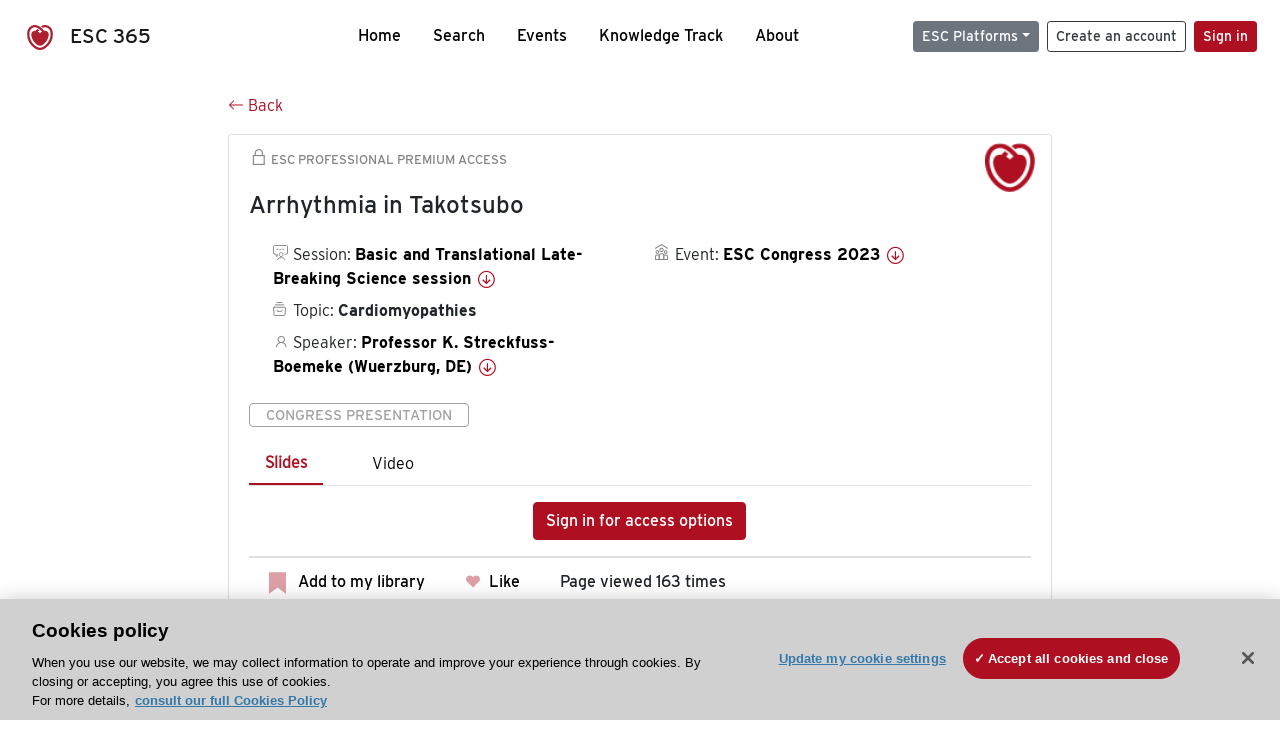

--- FILE ---
content_type: text/html; charset=utf-8
request_url: https://esc365.escardio.org/presentation/272284
body_size: 13225
content:
<!doctype html>
<html data-n-head-ssr lang="en" data-n-head="%7B%22lang%22:%7B%22ssr%22:%22en%22%7D%7D">
  <head >
    <meta data-n-head="ssr" charset="utf-8"><meta data-n-head="ssr" name="viewport" content="width=device-width, initial-scale=1"><meta data-n-head="ssr" data-hid="apple-mobile-web-app-capable" property="apple-mobile-web-app-capable" content="yes"><meta data-n-head="ssr" name="format-detection" content="telephone=no"><meta data-n-head="ssr" data-hid="keywords" name="keywords" content="ESC Congress 2023, Cardiomyopathies, ESC 365, cardiology presentation, cardiovascular presentation, ESC 365, Professor K. Streckfuss-Boemeke (Germany,DE)"><meta data-n-head="ssr" data-hid="description" name="description" content="Access this presentation on ESC 365 from ESC Congress 2023 on Cardiomyopathies by Professor K. Streckfuss-Boemeke (Germany,DE) on ESC 365."><meta data-n-head="ssr" property="og:type" data-hid="og:type" content="article"><meta data-n-head="ssr" property="og:url" data-hid="og:url" content="https://esc365.escardio.org/presentation/272284"><meta data-n-head="ssr" property="og:title" data-hid="og:title" content="Arrhythmia in Takotsubo"><meta data-n-head="ssr" property="og:description" data-hid="og:description" content="Access this presentation on ESC 365 from ESC Congress 2023 on Cardiomyopathies by Professor K. Streckfuss-Boemeke (Germany,DE) on ESC 365."><meta data-n-head="ssr" property="og:image" data-hid="og:image" content="https://cf-images.us-east-1.prod.boltdns.net/v1/jit/6169276219001/50b444ab-76a9-4abe-b999-3017e01ae429/main/1200x630/7m17s290ms/match/image.jpg"><meta data-n-head="ssr" property="og:image:secure_url" data-hid="og:image:secure_url" content="https://cf-images.us-east-1.prod.boltdns.net/v1/jit/6169276219001/50b444ab-76a9-4abe-b999-3017e01ae429/main/1200x630/7m17s290ms/match/image.jpg"><meta data-n-head="ssr" name="twitter:card" content="summary_large_image"><meta data-n-head="ssr" name="twitter:title" data-hid="twitter:title" content="Arrhythmia in Takotsubo"><meta data-n-head="ssr" name="twitter:image:src" data-hid="twitter:image" content="https://cf-images.us-east-1.prod.boltdns.net/v1/jit/6169276219001/50b444ab-76a9-4abe-b999-3017e01ae429/main/1200x630/7m17s290ms/match/image.jpg"><meta data-n-head="ssr" name="twitter:description" data-hid="twitter:description" content="Access this presentation on ESC 365 from ESC Congress 2023 on Cardiomyopathies by Professor K. Streckfuss-Boemeke (Germany,DE) on ESC 365."><meta data-n-head="ssr" name="twitter:site" data-hid="twitter:site" content="@escardio"><meta data-n-head="ssr" name="twitter:creator" data-hid="twitter:creator" content="@escardio"><meta data-n-head="ssr" property="content-date" data-hid="content-date" content="2023-08-25" scheme="YYYY-MM-DD"><meta data-n-head="ssr" property="esc-content-id" data-hid="esc-content-id" content="P272284"><meta data-n-head="ssr" property="esc-content-type" data-hid="esc-content-type" content="ESC365 Congress Presentation"><meta data-n-head="ssr" property="esc-content-topics" data-hid="esc-content-topics" vmid="esc-content-topics" content="['Cardiomyopathies']"><meta data-n-head="ssr" property="esc-content-community" data-hid="esc-content-community" vmid="esc-content-community" content="['European Society of Cardiology']"><title>ESC 365 - Arrhythmia in Takotsubo</title><link data-n-head="ssr" rel="apple-touch-icon" sizes="180x180" href="/apple-touch-icon.png"><link data-n-head="ssr" rel="icon" type="image/png" sizes="16x16" href="/favicon-16x16.png"><link data-n-head="ssr" rel="icon" type="image/png" sizes="32x32" href="/favicon-32x32.png"><link data-n-head="ssr" rel="manifest" href="/site.webmanifest"><link data-n-head="ssr" rel="preload" href="/third-party/line-awesome.1.3.0/css/line-awesome.min.css" as="style"><link data-n-head="ssr" rel="stylesheet" href="/third-party/line-awesome.1.3.0/css/line-awesome.min.css" bottom="true"><link data-n-head="ssr" rel="canonical" href="https://esc365.escardio.org/presentation/272284"><script data-n-head="ssr" data-hid="addthis-script" src="https://platform-api.sharethis.com/js/sharethis.js#property=64a2cea5df473b0019d1b0b6&amp;product=sop" type="text/plain" class="optanon-category-C0003" data-step="true" defer async></script><script data-n-head="ssr" src="/third-party/atc.min.js" type="text/plain" defer async class="optanon-category-C0003"></script><script data-n-head="ssr" src="/third-party/bc-player-extensions.js" defer async type="text/javascript"></script><script data-n-head="ssr" data-hid="gtm-script">if(!window._gtm_init){window._gtm_init=1;(function(w,n,d,m,e,p){w[d]=(w[d]==1||n[d]=='yes'||n[d]==1||n[m]==1||(w[e]&&w[e][p]&&w[e][p]()))?1:0})(window,navigator,'doNotTrack','msDoNotTrack','external','msTrackingProtectionEnabled');(function(w,d,s,l,x,y){w[x]={};w._gtm_inject=function(i){if(w.doNotTrack||w[x][i])return;w[x][i]=1;w[l]=w[l]||[];w[l].push({'gtm.start':new Date().getTime(),event:'gtm.js'});var f=d.getElementsByTagName(s)[0],j=d.createElement(s);j.async=true;j.src='https://www.googletagmanager.com/gtm.js?id='+i;f.parentNode.insertBefore(j,f);};w[y]('GTM-T6GS8K')})(window,document,'script','dataLayer','_gtm_ids','_gtm_inject')}</script><link rel="preload" href="/_nuxt/072a9fe.js" as="script"><link rel="preload" href="/_nuxt/6e2aa60.js" as="script"><link rel="preload" href="/_nuxt/css/8ceb4df.css" as="style"><link rel="preload" href="/_nuxt/f3ae458.js" as="script"><link rel="preload" href="/_nuxt/92309de.js" as="script"><link rel="stylesheet" href="/_nuxt/css/8ceb4df.css">
  
<script>(window.BOOMR_mq=window.BOOMR_mq||[]).push(["addVar",{"rua.upush":"false","rua.cpush":"true","rua.upre":"false","rua.cpre":"true","rua.uprl":"false","rua.cprl":"false","rua.cprf":"false","rua.trans":"SJ-0ac12073-0437-4882-8cd6-496aa6e61d83","rua.cook":"false","rua.ims":"false","rua.ufprl":"false","rua.cfprl":"true","rua.isuxp":"false","rua.texp":"norulematch","rua.ceh":"false","rua.ueh":"false","rua.ieh.st":"0"}]);</script>
                              <script>!function(a){var e="https://s.go-mpulse.net/boomerang/",t="addEventListener";if("False"=="True")a.BOOMR_config=a.BOOMR_config||{},a.BOOMR_config.PageParams=a.BOOMR_config.PageParams||{},a.BOOMR_config.PageParams.pci=!0,e="https://s2.go-mpulse.net/boomerang/";if(window.BOOMR_API_key="WK8YY-PWPNS-6YCE8-NM35B-TAPHF",function(){function n(e){a.BOOMR_onload=e&&e.timeStamp||(new Date).getTime()}if(!a.BOOMR||!a.BOOMR.version&&!a.BOOMR.snippetExecuted){a.BOOMR=a.BOOMR||{},a.BOOMR.snippetExecuted=!0;var i,_,o,r=document.createElement("iframe");if(a[t])a[t]("load",n,!1);else if(a.attachEvent)a.attachEvent("onload",n);r.src="javascript:void(0)",r.title="",r.role="presentation",(r.frameElement||r).style.cssText="width:0;height:0;border:0;display:none;",o=document.getElementsByTagName("script")[0],o.parentNode.insertBefore(r,o);try{_=r.contentWindow.document}catch(O){i=document.domain,r.src="javascript:var d=document.open();d.domain='"+i+"';void(0);",_=r.contentWindow.document}_.open()._l=function(){var a=this.createElement("script");if(i)this.domain=i;a.id="boomr-if-as",a.src=e+"WK8YY-PWPNS-6YCE8-NM35B-TAPHF",BOOMR_lstart=(new Date).getTime(),this.body.appendChild(a)},_.write("<bo"+'dy onload="document._l();">'),_.close()}}(),"".length>0)if(a&&"performance"in a&&a.performance&&"function"==typeof a.performance.setResourceTimingBufferSize)a.performance.setResourceTimingBufferSize();!function(){if(BOOMR=a.BOOMR||{},BOOMR.plugins=BOOMR.plugins||{},!BOOMR.plugins.AK){var e="true"=="true"?1:0,t="",n="cj2dalax2keuq2lrcxaq-f-c1962b9bf-clientnsv4-s.akamaihd.net",i="false"=="true"?2:1,_={"ak.v":"39","ak.cp":"1280916","ak.ai":parseInt("767614",10),"ak.ol":"0","ak.cr":9,"ak.ipv":4,"ak.proto":"h2","ak.rid":"39885ade","ak.r":47358,"ak.a2":e,"ak.m":"dsca","ak.n":"essl","ak.bpcip":"18.116.48.0","ak.cport":43532,"ak.gh":"23.208.24.243","ak.quicv":"","ak.tlsv":"tls1.3","ak.0rtt":"","ak.0rtt.ed":"","ak.csrc":"-","ak.acc":"","ak.t":"1769018817","ak.ak":"hOBiQwZUYzCg5VSAfCLimQ==TLH2IytFo3jAG2ppvcA85AgfLPMZjEGJ/QMnxOYeLqofQCSxOc8tbS9WooKG5r9ELskGFEzKwS+alGuDvxbgL+toI+gLkg5NNJuTPUK7AG1rZ6+DmQjsH/QHFhI1rurL+9j2a5PGqaaMKTmD7NEDmAUz21W/EnwZejujBno6aeQ3hfz2pb9O0jfhl3A00TD1cgXjOYpPd1Ebh64EAlKVK6fg69ZuFTDREpfD0IiBG3R54zKSF+hHE21oVrM4yOQrF/v0kh13qa3T3Kh+2EaW8tK6w5wmy12h6XO80fSyhTj2CZp9piBfvjIg9RKrKPuPzNWEgumCBiSa8r94Rm9xmxD59qyXTitvU/RWiswp6BrFfo4hBShq5odauph+Vdt0gFjug6MygTZA8Rl+OLdsLup8NxwQimCDmdFbGI/aQtc=","ak.pv":"65","ak.dpoabenc":"","ak.tf":i};if(""!==t)_["ak.ruds"]=t;var o={i:!1,av:function(e){var t="http.initiator";if(e&&(!e[t]||"spa_hard"===e[t]))_["ak.feo"]=void 0!==a.aFeoApplied?1:0,BOOMR.addVar(_)},rv:function(){var a=["ak.bpcip","ak.cport","ak.cr","ak.csrc","ak.gh","ak.ipv","ak.m","ak.n","ak.ol","ak.proto","ak.quicv","ak.tlsv","ak.0rtt","ak.0rtt.ed","ak.r","ak.acc","ak.t","ak.tf"];BOOMR.removeVar(a)}};BOOMR.plugins.AK={akVars:_,akDNSPreFetchDomain:n,init:function(){if(!o.i){var a=BOOMR.subscribe;a("before_beacon",o.av,null,null),a("onbeacon",o.rv,null,null),o.i=!0}return this},is_complete:function(){return!0}}}}()}(window);</script></head>
  <body >
    <noscript data-n-head="ssr" data-hid="gtm-noscript" data-pbody="true"><iframe src="https://www.googletagmanager.com/ns.html?id=GTM-T6GS8K&" height="0" width="0" style="display:none;visibility:hidden" title="gtm"></iframe></noscript><div data-server-rendered="true" id="__nuxt"><div id="__layout"><div><div class="splash-screen" data-v-71257c50><div class="spinner-wrapper" data-v-71257c50><div class="spinner" data-v-71257c50></div></div></div> <div class="min-vh-100 d-flex flex-column"><header><div class="navigation container-fluid position-fixed"><nav offset-md="2" class="navbar w-100 navbar-light navbar-expand-lg"><a href="/home" target="_self" class="navbar-brand"><img id="v-step-1" src="/_nuxt/img/logo_esc.f048692.svg" alt="logo esc"> <span>ESC 365</span></a> <div><button type="button" aria-label="Toggle navigation" class="navbar-toggler"><span class="navbar-toggler-icon"></span></button></div> <div id="nav-collapse" class="navbar-collapse collapse" style="display:none;"><div class="p-0 d-md-none col"><h5 class="text-center">Menu</h5> <!----></div> <ul class="navbar-nav ml-auto"><li class="nav-item"><a href="/home" target="_self" class="nav-link">
            Home
          </a></li> <!----> <li class="nav-item"><a href="/results" target="_self" class="nav-link">
            Search
          </a></li> <li class="nav-item"><a href="/events/upcoming" target="_self" class="nav-link">
            Events
          </a></li> <li class="nav-item"><a href="/knowledge-track" target="_self" class="nav-link">
            Knowledge Track
          </a></li> <li class="nav-item"><a href="/about" target="_self" class="nav-link">
            About
          </a></li></ul> <ul class="navbar-nav ml-auto"><li class="form-inline"><form class="form-inline"><div><v-tour name="myTour" steps="[object Object]" callbacks="[object Object]"></v-tour></div> <div class="dropdown b-dropdown mr-2 btn-group"><!----><button aria-haspopup="menu" aria-expanded="false" type="button" class="btn dropdown-toggle btn-secondary btn-sm">ESC Platforms</button><ul role="menu" tabindex="-1" class="dropdown-menu"><li role="presentation"><a role="menuitem" href="https://www.escardio.org/" rel="noopener" target="_blank" class="dropdown-item escplatforms">
                  Escardio.org
                </a></li> <li role="presentation"><a role="menuitem" href="https://esc365.escardio.org/" target="_self" class="dropdown-item escplatforms">
                  ESC 365
                </a></li> <li role="presentation"><a role="menuitem" href="https://escelearning.escardio.org/" rel="noopener" target="_blank" class="dropdown-item escplatforms">
                  ESC eLearning
                </a></li></ul></div> <a href="https://myesc.escardio.org/Account/ESCRegister" target="_self" class="btn my-2 my-sm-0 mr-2 btn-register btn-outline-dark btn-sm">
                Create an account
              </a> <span><a id="newMembre" href="https://azappptfauthp1.azurewebsites.net/SAML/Requests/SSO?ReturnUrl=esc365.escardio.org%2Fpresentation%2F272284" target="_self" class="btn my-2 my-sm-0 mr-2 btn-membership btn-secondary btn-sm"><span>Sign in</span></a></span> <!----> <!----></form></li></ul></div></nav> <div id="searchShows" class="searchInputSticky is-hidden mr-auto ml-auto col-md-5 d-none d-lg-block"><!----></div></div></header> <!----> <div><div data-fetch-key="Presentation:0"><div class="presentationContent container-fluid"><div class="row"><div class="mt-4 mb-3 col-lg-8 offset-lg-2"><a href="#" target="_self" class="backButton"><svg viewBox="0 0 16 16" width="1em" height="1em" focusable="false" role="img" aria-label="arrow left" xmlns="http://www.w3.org/2000/svg" fill="currentColor" class="bi-arrow-left b-icon bi"><g><path fill-rule="evenodd" d="M15 8a.5.5 0 0 0-.5-.5H2.707l3.147-3.146a.5.5 0 1 0-.708-.708l-4 4a.5.5 0 0 0 0 .708l4 4a.5.5 0 0 0 .708-.708L2.707 8.5H14.5A.5.5 0 0 0 15 8z"/></g></svg>
  Back
</a></div></div> <div id="presentationDataOverlay" class="b-overlay-wrap position-relative"><!----></div> <div class="row"><div class="col-lg-8 offset-lg-2"><div class="card infoPres mb-4"><!----><header class="card-header"><span class="premiumAccess mb-0"><i class="las la-lock la-1-5x"></i>
              ESC Professional Premium Access
            </span></header><div class="card-body"><h4 class="card-title">Arrhythmia in Takotsubo</h4><!----> <div class="logoAssoPres"> <img src="/_nuxt/img/ESC-Symbol.dfa4bf3.png"></div> <p class="card-text mt-4"><div class="row"><div class="col-md-6 col-12"><div class="mb-2 ml-4"><i class="bull"></i>
                  Session:
                  <span class="fontBold"><a href="/presentation/272284#accessSession" target="_self" class="colorBlack">
                      Basic and Translational Late-Breaking Science session
                      <i class="las la-arrow-circle-down la-1-3x la-t-plus-3"></i></a></span></div> <div class="mb-2 mr-2 ml-4"><i class="folder"></i>
                  Topic:
                  <span class="fontBold">Cardiomyopathies</span></div> <div class="mb-2 mr-2 ml-4"><i class="las la-user"></i>
                  Speaker:
                  <span class="fontBold"><a href="/presentation/272284#aboutSpeaker" target="_self" class="colorBlack">
                      Professor K. Streckfuss-Boemeke (Wuerzburg, DE)
                      <i class="las la-arrow-circle-down la-1-3x la-t-plus-3"></i></a></span></div> <!----></div> <div class="col-md-6 col-12"><div class="mb-2 mr-2"><i class="home"></i>
                  Event:
                  <span class="fontBold"><a href="/presentation/272284#aboutEvent" target="_self" class="colorBlack">
                      ESC Congress 2023
                      <i class="las la-arrow-circle-down la-1-3x la-t-plus-3"></i></a></span></div></div></div></p> <p class="card-text"><span class="badge badge-light contentType">
              Congress Presentation
            </span></p> <p class="card-text"><div class="tabs"><!----><div><ul role="tablist" class="nav nav-tabs"><!----><!----></ul></div><div class="tab-content mt-3"><!----> <div role="tabpanel" aria-hidden="true" class="tab-pane" style="display:none;"><div class="text-center restrictedAccess"><!----> <div><!----></div> <!----> <div><a href="https://azappptfauthp1.azurewebsites.net/SAML/Requests/SSO?ReturnUrl=esc365.escardio.org%2Fpresentation%2F272284" target="_self" class="btn btn-primary">
      Sign in for access options
    </a></div></div> <!----></div> <div role="tabpanel" aria-hidden="true" class="tab-pane" style="display:none;"><div class="text-center restrictedAccess"><!----> <div><!----></div> <!----> <div><a href="https://azappptfauthp1.azurewebsites.net/SAML/Requests/SSO?ReturnUrl=esc365.escardio.org%2Fpresentation%2F272284" target="_self" class="btn btn-primary">
      Sign in for access options
    </a></div></div> <!----></div> <!----> <!----><!----></div></div></p> <div class="row"><div class="col-12"><div class="list-group userAction list-group-horizontal"><div class="list-group-item"><a id="favForTour" data-uniqid="P272284" data-action="add" class="cursor-pointer "><span style="display:none;"><svg xmlns="http://www.w3.org/2000/svg" width="17" height="22" viewBox="0 0 19.912 25.443"><path d="M7,5V30.443l1.763-1.314,8.193-6.153,8.193,6.153,1.763,1.314V5Z" transform="translate(-7 -5)"></path></svg></span> <span class="favoriteButton"><svg xmlns="http://www.w3.org/2000/svg" width="17" height="22" viewBox="0 0 19.912 25.443"><path d="M7,5V30.443l1.763-1.314,8.193-6.153,8.193,6.153,1.763,1.314V5Z" transform="translate(-7 -5)"></path></svg> <p class="ml-2 d-inline-block fontRegular">
        Add to my library
      </p></span> <!----></a></div> <div class="list-group-item"><div class="cardLikes cursor-pointer"><a data-uniqid="P272284" data-action="add"><i class="las la-heart mr-1"></i> <!----> <span class="fontRegular">
      Like
    </span></a></div></div> <div class="list-group-item"><!----></div></div></div></div></div><!----><!----></div> <div class="row"><!----></div> <div class="row"><div class="col"><h4 id="aboutSpeaker" class="anchor"><span>About the speaker</span></h4> <div class="cardSpeaker card-deck"><slick-carousel arrows="true" slidesToShow="3" slidesToScroll="1" responsive="[object Object],[object Object],[object Object]"><div class="cardSpeaker"><div class="card"><img src="https://d1ukaf53hjlapf.cloudfront.net/website_profile_photos/72c41468-5a05-4e68-b214-1feaeed0647e_2019101607531820.jpg" class="card-img-top"><header class="card-header"><div class="cardBookmark"><a id="favForTour" data-uniqid="CONT137110" data-action="add" class="cursor-pointer "><span style="display:;"><svg xmlns="http://www.w3.org/2000/svg" width="17" height="22" viewBox="0 0 19.912 25.443"><path d="M7,5V30.443l1.763-1.314,8.193-6.153,8.193,6.153,1.763,1.314V5Z" transform="translate(-7 -5)"></path></svg></span> <!----> <!----></a></div></header><div class="card-body"><h4 class="card-title">Professor Katrin Streckfuss-Boemeke</h4><!----> <p class="card-text"><div class="speakerInstitution fontBold mt-3">
                        University Hospital Wuerzburg, Wuerzburg (Germany)
                      </div> <div class="speakerPresentations mb-0"><span class="fontBold">
                          5
                        </span> <span>
                          presentations
                        </span></div> <div class="speakerFollowers mb-0"><span class="fontBold">
                          0
                        </span> <span>follower</span></div></p></div><footer class="card-footer"><div class="row"><div class="position-static col-6"><a href="/person/137110" data-uniqID="CONT137110" target="_self" class="card-link nVisible stretched-link">
  Access
  </a></div> <div class="col"><div class="CTAcard mb-0 text-right"><a href="/person/137110" data-uniqID="CONT137110" target="_self" class="stretched-link">
                              See details
                            </a> <i class="las la-arrow-right"></i></div></div></div></footer><!----></div></div></slick-carousel></div></div></div> <!----> <div class="presentationsListing mt-5"><div class="row mb-4"><div class="col-md-8 col-12"><h4 class="mb-0"><span>
                  5
                </span>
                more
                <span>presentations</span>
                in this session
              </h4></div> <div class="col-md-4 col-12"></div></div> <div class="card-group"><div class="card overflow-hidden-old mb-3 infoPres"><!----><!----><div class="row no-gutters"><div class="col-md-8 order-md-1 order-2"><div class="card-body"><!----><!----><h4 class="card-title"><div class="cardBookmark"><a id="favForTour" data-uniqid="P272279" data-action="add" class="cursor-pointer "><span style="display:;"><svg xmlns="http://www.w3.org/2000/svg" width="17" height="22" viewBox="0 0 19.912 25.443"><path d="M7,5V30.443l1.763-1.314,8.193-6.153,8.193,6.153,1.763,1.314V5Z" transform="translate(-7 -5)"></path></svg></span> <!----> <!----></a></div> <div>The role of T-cell mediated immunity in the pathogenesis of arrhythmogenic right ventricular cardiomyopathy</div></h4> <div class="row"><div class="col-12"><p class="mb-2"><i class="las la-user"></i>
                          Speaker:
                          <span class="fontBold">
                            Doctor A. Protonotarios (London, GB)
                          </span></p></div> <div class="position-static col-6"><a href="/presentation/272279" data-uniqID="P272279" target="_self" class="card-link nVisible stretched-link">
                          Access
                        </a></div></div> <div class="list-group mt-2 list-group-horizontal"><!----> <div class="list-group-item py-0"><a href="/presentation/272279?resource=slide" data-uniqID="P272279" target="_self">
                          Slides
                        </a></div> <div class="list-group-item py-0"><a href="/presentation/272279?resource=video" data-uniqID="P272279" target="_self">
                          Video
                        </a></div> <!----> <!----></div> <div class="row mt-4 likedCommented"><div class="mb-2 col-lg-9 col-6"></div> <div class="mb-2 text-right col-lg-3 col-6"><div class="cardLikes cursor-pointer"><a data-uniqid="P272279" data-action="add"><i class="las la-heart mr-1"></i> <!----> <span class="fontRegular">
      Like
    </span></a></div></div> <!----></div></div></div> <div class="d-flex col-md-4 order-md-2 order-1"><div class="videoThumbnail col-12"><img src="data:image/svg+xml;charset=UTF-8,%3Csvg%20width%3D%221%22%20height%3D%221%22%20xmlns%3D%22http%3A%2F%2Fwww.w3.org%2F2000%2Fsvg%22%20viewBox%3D%220%200%20%25%7Bw%7D%20%25%7Bh%7D%22%20preserveAspectRatio%3D%22none%22%3E%3Crect%20width%3D%22100%25%22%20height%3D%22100%25%22%20style%3D%22fill%3Atransparent%3B%22%3E%3C%2Frect%3E%3C%2Fsvg%3E" alt="Thumbnail" width="1" height="1" class="rounded-0 card-img"></div></div></div><!----><!----></div></div><div class="card-group"><div class="card overflow-hidden-old mb-3 infoPres"><!----><!----><div class="row no-gutters"><div class="col-md-8 order-md-1 order-2"><div class="card-body"><!----><!----><h4 class="card-title"><div class="cardBookmark"><a id="favForTour" data-uniqid="P272280" data-action="add" class="cursor-pointer "><span style="display:;"><svg xmlns="http://www.w3.org/2000/svg" width="17" height="22" viewBox="0 0 19.912 25.443"><path d="M7,5V30.443l1.763-1.314,8.193-6.153,8.193,6.153,1.763,1.314V5Z" transform="translate(-7 -5)"></path></svg></span> <!----> <!----></a></div> <div>Kidney ENPEP and hypertension </div></h4> <div class="row"><div class="col-12"><p class="mb-2"><i class="las la-user"></i>
                          Speaker:
                          <span class="fontBold">
                            Professor M. Tomaszewski (Manchester, GB)
                          </span></p></div> <div class="position-static col-6"><a href="/presentation/272280" data-uniqID="P272280" target="_self" class="card-link nVisible stretched-link">
                          Access
                        </a></div></div> <div class="list-group mt-2 list-group-horizontal"><!----> <div class="list-group-item py-0"><a href="/presentation/272280?resource=slide" data-uniqID="P272280" target="_self">
                          Slides
                        </a></div> <div class="list-group-item py-0"><a href="/presentation/272280?resource=video" data-uniqID="P272280" target="_self">
                          Video
                        </a></div> <!----> <!----></div> <div class="row mt-4 likedCommented"><div class="mb-2 col-lg-9 col-6"></div> <div class="mb-2 text-right col-lg-3 col-6"><div class="cardLikes cursor-pointer"><a data-uniqid="P272280" data-action="add"><i class="las la-heart mr-1"></i> <!----> <span class="fontRegular">
      Like
    </span></a></div></div> <!----></div></div></div> <div class="d-flex col-md-4 order-md-2 order-1"><div class="videoThumbnail col-12"><img src="data:image/svg+xml;charset=UTF-8,%3Csvg%20width%3D%221%22%20height%3D%221%22%20xmlns%3D%22http%3A%2F%2Fwww.w3.org%2F2000%2Fsvg%22%20viewBox%3D%220%200%20%25%7Bw%7D%20%25%7Bh%7D%22%20preserveAspectRatio%3D%22none%22%3E%3Crect%20width%3D%22100%25%22%20height%3D%22100%25%22%20style%3D%22fill%3Atransparent%3B%22%3E%3C%2Frect%3E%3C%2Fsvg%3E" alt="Thumbnail" width="1" height="1" class="rounded-0 card-img"></div></div></div><!----><!----></div></div><div class="card-group"><div class="card overflow-hidden-old mb-3 infoPres"><!----><!----><div class="row no-gutters"><div class="col-md-8 order-md-1 order-2"><div class="card-body"><!----><!----><h4 class="card-title"><div class="cardBookmark"><a id="favForTour" data-uniqid="P272282" data-action="add" class="cursor-pointer "><span style="display:;"><svg xmlns="http://www.w3.org/2000/svg" width="17" height="22" viewBox="0 0 19.912 25.443"><path d="M7,5V30.443l1.763-1.314,8.193-6.153,8.193,6.153,1.763,1.314V5Z" transform="translate(-7 -5)"></path></svg></span> <!----> <!----></a></div> <div>A Novel HFpEF cardiac organoid model</div></h4> <div class="row"><div class="col-12"><p class="mb-2"><i class="las la-user"></i>
                          Speaker:
                          <span class="fontBold">
                            Mr I. Haim (Haifa, IL)
                          </span></p></div> <div class="position-static col-6"><a href="/presentation/272282" data-uniqID="P272282" target="_self" class="card-link nVisible stretched-link">
                          Access
                        </a></div></div> <div class="list-group mt-2 list-group-horizontal"><!----> <div class="list-group-item py-0"><a href="/presentation/272282?resource=slide" data-uniqID="P272282" target="_self">
                          Slides
                        </a></div> <div class="list-group-item py-0"><a href="/presentation/272282?resource=video" data-uniqID="P272282" target="_self">
                          Video
                        </a></div> <!----> <!----></div> <div class="row mt-4 likedCommented"><div class="mb-2 col-lg-9 col-6"></div> <div class="mb-2 text-right col-lg-3 col-6"><div class="cardLikes cursor-pointer"><a data-uniqid="P272282" data-action="add"><i class="las la-heart mr-1"></i> <!----> <span class="fontRegular">
      Like
    </span></a></div></div> <!----></div></div></div> <div class="d-flex col-md-4 order-md-2 order-1"><div class="videoThumbnail col-12"><img src="data:image/svg+xml;charset=UTF-8,%3Csvg%20width%3D%221%22%20height%3D%221%22%20xmlns%3D%22http%3A%2F%2Fwww.w3.org%2F2000%2Fsvg%22%20viewBox%3D%220%200%20%25%7Bw%7D%20%25%7Bh%7D%22%20preserveAspectRatio%3D%22none%22%3E%3Crect%20width%3D%22100%25%22%20height%3D%22100%25%22%20style%3D%22fill%3Atransparent%3B%22%3E%3C%2Frect%3E%3C%2Fsvg%3E" alt="Thumbnail" width="1" height="1" class="rounded-0 card-img"></div></div></div><!----><!----></div></div><div class="card-group"><div class="card overflow-hidden-old mb-3 infoPres"><!----><!----><div class="row no-gutters"><div class="col-md-8 order-md-1 order-2"><div class="card-body"><!----><!----><h4 class="card-title"><div class="cardBookmark"><a id="favForTour" data-uniqid="P272283" data-action="add" class="cursor-pointer "><span style="display:;"><svg xmlns="http://www.w3.org/2000/svg" width="17" height="22" viewBox="0 0 19.912 25.443"><path d="M7,5V30.443l1.763-1.314,8.193-6.153,8.193,6.153,1.763,1.314V5Z" transform="translate(-7 -5)"></path></svg></span> <!----> <!----></a></div> <div>Reduced cardiac hypertrophy and oxidative stress by beta3-adrenergic receptors through NRF2 activation and the pentose phosphate pathway</div></h4> <div class="row"><div class="col-12"><p class="mb-2"><i class="las la-user"></i>
                          Speaker:
                          <span class="fontBold">
                            Doctor L. Michel (Brussels, BE)
                          </span></p></div> <div class="position-static col-6"><a href="/presentation/272283" data-uniqID="P272283" target="_self" class="card-link nVisible stretched-link">
                          Access
                        </a></div></div> <div class="list-group mt-2 list-group-horizontal"><!----> <div class="list-group-item py-0"><a href="/presentation/272283?resource=slide" data-uniqID="P272283" target="_self">
                          Slides
                        </a></div> <div class="list-group-item py-0"><a href="/presentation/272283?resource=video" data-uniqID="P272283" target="_self">
                          Video
                        </a></div> <!----> <!----></div> <div class="row mt-4 likedCommented"><div class="mb-2 col-lg-9 col-6"></div> <div class="mb-2 text-right col-lg-3 col-6"><div class="cardLikes cursor-pointer"><a data-uniqid="P272283" data-action="add"><i class="las la-heart mr-1"></i> <!----> <span class="fontRegular">
      Like
    </span></a></div></div> <!----></div></div></div> <div class="d-flex col-md-4 order-md-2 order-1"><div class="videoThumbnail col-12"><img src="data:image/svg+xml;charset=UTF-8,%3Csvg%20width%3D%221%22%20height%3D%221%22%20xmlns%3D%22http%3A%2F%2Fwww.w3.org%2F2000%2Fsvg%22%20viewBox%3D%220%200%20%25%7Bw%7D%20%25%7Bh%7D%22%20preserveAspectRatio%3D%22none%22%3E%3Crect%20width%3D%22100%25%22%20height%3D%22100%25%22%20style%3D%22fill%3Atransparent%3B%22%3E%3C%2Frect%3E%3C%2Fsvg%3E" alt="Thumbnail" width="1" height="1" class="rounded-0 card-img"></div></div></div><!----><!----></div></div><div class="card-group"><div class="card overflow-hidden-old mb-3 infoPres"><!----><!----><div class="row no-gutters"><div class="col-md-8 order-md-1 order-2"><div class="card-body"><!----><!----><h4 class="card-title"><div class="cardBookmark"><a id="favForTour" data-uniqid="P272285" data-action="add" class="cursor-pointer "><span style="display:;"><svg xmlns="http://www.w3.org/2000/svg" width="17" height="22" viewBox="0 0 19.912 25.443"><path d="M7,5V30.443l1.763-1.314,8.193-6.153,8.193,6.153,1.763,1.314V5Z" transform="translate(-7 -5)"></path></svg></span> <!----> <!----></a></div> <div>S100A8/A9 inhibition prevents septic cardiomyopathy</div></h4> <div class="row"><div class="col-12"><p class="mb-2"><i class="las la-user"></i>
                          Speaker:
                          <span class="fontBold">
                            Associate Professor A. Schiopu (Malmo, SE)
                          </span></p></div> <div class="position-static col-6"><a href="/presentation/272285" data-uniqID="P272285" target="_self" class="card-link nVisible stretched-link">
                          Access
                        </a></div></div> <div class="list-group mt-2 list-group-horizontal"><!----> <div class="list-group-item py-0"><a href="/presentation/272285?resource=slide" data-uniqID="P272285" target="_self">
                          Slides
                        </a></div> <div class="list-group-item py-0"><a href="/presentation/272285?resource=video" data-uniqID="P272285" target="_self">
                          Video
                        </a></div> <!----> <!----></div> <div class="row mt-4 likedCommented"><div class="mb-2 col-lg-9 col-6"></div> <div class="mb-2 text-right col-lg-3 col-6"><div class="cardLikes cursor-pointer"><a data-uniqid="P272285" data-action="add"><i class="las la-heart mr-1"></i> <!----> <span class="fontRegular">
      Like
    </span></a></div></div> <!----></div></div></div> <div class="d-flex col-md-4 order-md-2 order-1"><div class="videoThumbnail col-12"><img src="data:image/svg+xml;charset=UTF-8,%3Csvg%20width%3D%221%22%20height%3D%221%22%20xmlns%3D%22http%3A%2F%2Fwww.w3.org%2F2000%2Fsvg%22%20viewBox%3D%220%200%20%25%7Bw%7D%20%25%7Bh%7D%22%20preserveAspectRatio%3D%22none%22%3E%3Crect%20width%3D%22100%25%22%20height%3D%22100%25%22%20style%3D%22fill%3Atransparent%3B%22%3E%3C%2Frect%3E%3C%2Fsvg%3E" alt="Thumbnail" width="1" height="1" class="rounded-0 card-img"></div></div></div><!----><!----></div></div> <!----></div> <div class="presentationsListing"><div class="row mb-4 mt-5"><div class="col-12"><h4 id="accessSession" class="mb-0 anchor">
                Access the full session
              </h4></div></div> <div class="card overflow-hidden-old mb-3 infoPres"><!----><!----><div class="row no-gutters"><div class="order-md-1 col order-2"><div class="card-body"><!----><!----><h4 class="card-title"><div class="cardBookmark"><a id="favForTour" data-uniqid="SESS39917" data-action="add" class="cursor-pointer "><span style="display:;"><svg xmlns="http://www.w3.org/2000/svg" width="17" height="22" viewBox="0 0 19.912 25.443"><path d="M7,5V30.443l1.763-1.314,8.193-6.153,8.193,6.153,1.763,1.314V5Z" transform="translate(-7 -5)"></path></svg></span> <!----> <!----></a></div> <div>Basic and Translational Late-Breaking Science session</div></h4> <div class="row"><div class="col-12"><div class="mb-2"><i class="las la-user"></i>
                        Speakers:
                        <span class="fontBold">
                          Professor K. Streckfuss-Boemeke, Doctor A. Protonotarios, Professor M. Tomaszewski, Mr I. Haim, Doctor L. Michel...
                        </span></div></div> <div class="position-static col-6"><a href="/session/39917" data-uniqID="SESS39917" target="_self" class="nVisible stretched-link">
                        Access
                      </a></div></div> <div class="list-group mt-2 list-group-horizontal"><div class="list-group-item"><a href="/session/39917?resource=video" data-uniqID="SESS39917" target="_self">
                        Video
                      </a></div></div> <div class="row mt-4 likedCommented"><div class="mb-2 col-lg-9 col-6"></div> <div class="mb-2 text-right col-lg-3 col-6"><div class="cardLikes cursor-pointer"><a data-uniqid="SESS39917" data-action="add"><i class="las la-heart mr-1"></i> <!----> <span class="fontRegular">
      Like
    </span></a></div></div> <!----></div></div></div> <div class="d-flex col-md-4 order-md-2 order-1"><div class="videoThumbnail col-12"><img src="data:image/svg+xml;charset=UTF-8,%3Csvg%20width%3D%221%22%20height%3D%221%22%20xmlns%3D%22http%3A%2F%2Fwww.w3.org%2F2000%2Fsvg%22%20viewBox%3D%220%200%20%25%7Bw%7D%20%25%7Bh%7D%22%20preserveAspectRatio%3D%22none%22%3E%3Crect%20width%3D%22100%25%22%20height%3D%22100%25%22%20style%3D%22fill%3Atransparent%3B%22%3E%3C%2Frect%3E%3C%2Fsvg%3E" alt="Thumbnail" width="1" height="1" class="rounded-0 card-img"></div></div></div><!----><!----></div></div> <div class="row mb-4 mt-5"><div class="presentationsListing col-md-8 col-12"><h4 id="aboutEvent" class="mb-4 anchor">About the event</h4> <div class="card overflow-hidden infoPres eventCard"><!----><!----><div class="row no-gutters"><div class="videoThumbnail col-md-6"><img src="data:image/svg+xml;charset=UTF-8,%3Csvg%20width%3D%221%22%20height%3D%221%22%20xmlns%3D%22http%3A%2F%2Fwww.w3.org%2F2000%2Fsvg%22%20viewBox%3D%220%200%20%25%7Bw%7D%20%25%7Bh%7D%22%20preserveAspectRatio%3D%22none%22%3E%3Crect%20width%3D%22100%25%22%20height%3D%22100%25%22%20style%3D%22fill%3Atransparent%3B%22%3E%3C%2Frect%3E%3C%2Fsvg%3E" alt="Image" width="1" height="1" class="rounded-0 card-img"></div> <div class="col-md-6"><div class="card-body mb-0"><h4 class="card-title">ESC Congress 2023</h4><!----><p class="card-text"><span><i data-v-5a6bdb73="" class="las la-1-3x la-t-plus-3 text-muted la-calendar"></i></span> <span class="text-muted"><span>
                          25 August
                          -
                          28 August 2023
                        </span></span></p> <p class="card-text"><a href="/results?page=1&amp;query&amp;sort=MostRelevant&amp;years=2023&amp;eventtypes=ESC%20Congress&amp;types=Congress%20Session" target="_self" class="mr-4">
                        Sessions
                      </a> <a href="/results?page=1&amp;query&amp;sort=MostRelevant&amp;years=2023&amp;eventtypes=ESC%20Congress&amp;types=Congress%20Presentation" target="_self">
                        Presentations
                      </a></p> <div class="card-footer px-0 pb-0"><div class="row mt-0 mb-4"><div class="col"><span class="badge badge-light contentType">
                            Congress
                          </span></div></div> <div class="row"><div class="col"><span><img src="/_nuxt/img/ESC-Acronym.8c005bd.png" alt="logo Image" class="logoFooterCard"></span></div></div></div></div></div> <!----></div><!----><!----></div></div></div></div></div></div></div> <!----></div> <div class="sponsorsBlock pt-5 pb-5 mt-5 container-fluid" data-v-aef32914 data-v-aef32914><div justify-content-center="" class="row" data-v-aef32914 data-v-aef32914><div class="container" data-v-aef32914 data-v-aef32914><h3 class="text-center mb-3" data-v-aef32914>ESC 365 is supported by</h3> <div class="row align-items-end" data-v-aef32914 data-v-aef32914><div class="text-center py-4 col" data-v-aef32914 data-v-aef32914><a href="/company/novartis" target="_self" class="d-block mb-4" data-v-aef32914><img alt="novartis" src="https://esc365-prod.dxc.escardio.org/siteassets/sponsors/novartis/novartis-md.png" data-v-aef32914></a> <a href="/company/novartis" target="_self" class="btn btn-outline-dark" data-v-aef32914>
            Explore sponsored resources
            <i class="las la-arrow-right" data-v-aef32914></i></a></div></div></div></div></div> <footer><div class="footer-wrapper container-fluid"><div class="footer-nav"><div class="row"><div class="footer-logo-wrapper col-lg order-lg-1 col-12 order-2"><a href="https://www.escardio.org/" target="_blank"><img src="/_nuxt/img/esc-logo.2658ab3.png" alt="ESC Logo"></a></div> <div class="footer-link-wrapper col-lg order-lg-2 col-6 order-3"><a href="/faq/" target="_self"><small>FAQ</small></a></div> <div class="footer-link-wrapper col-lg order-lg-3 col-6 order-4"><a href="https://www.escardio.org/The-ESC/About/Policies/general-condition-of-use" target="_blank" class="footer-link"><small>Terms &amp; Conditions</small></a></div> <div class="footer-link-wrapper col-lg order-lg-4 col-6 order-5"><div class="footer-link cursor-pointer"><small>Update my Cookie Settings</small></div></div> <div class="footer-link-wrapper col-lg order-lg-5 col-6 order-6"><a href="https://help.escardio.org/s/contactsupport" target="_blank" class="footer-link"><small>Contact us</small></a></div> <div class="footer-link-wrapper col-lg-2 order-lg-6 col-12 order-7"><span class="d-md-inline d-none"><small>Follow us</small></span> <div class="footer-social-link-wrapper"><a href="https://www.facebook.com/europeansocietyofcardiology?ref=ts" target="_blank" class="footer-social-link"><i class="lab la-facebook-f"></i></a> <a href="https://twitter.com/escardio" target="_blank" class="footer-social-link"><img src="[data-uri]" class="x-twitter"></a> <a href="https://www.linkedin.com/company/european-society-of-cardiology" target="_blank" class="footer-social-link"><i class="lab la-linkedin-in"></i></a> <!----> <a href="https://www.youtube.com/user/escardiodotorg" target="_blank" class="footer-social-link"><i class="lab la-youtube"></i></a> <a href="https://www.instagram.com/europeansocietyofcardiology" target="_blank" class="footer-social-link"><i class="lab la-instagram"></i></a></div></div> <div id="b2t" class="col-lg-1 order-lg-7 order-1"><a href="#"><i class="las la-arrow-up"></i></a></div></div></div></div></footer></div> <!----> <!----></div></div></div><script>window.__NUXT__=(function(a,b,c,d,e,f,g,h,i,j,k,l,m,n,o,p,q,r,s,t,u,v,w,x,y,z,A,B,C,D,E,F,G,H,I,J){return {layout:"dev",data:[{}],fetch:{"Presentation:0":{isLoading:a,presentationData:{hasAccess:a,requestAccessLink:"https:\u002F\u002Fwww.escardio.org\u002FThe-ESC\u002FMembership#esc-professional-membership",requestAccessText:"Become a member",messageInfo:"ESC Professional Premium Access",messageInfoDetails:"Become an ESC Professional member to access this resource",isFreeAccess:a,id:272284,documentType:"Congress Presentation",escEventId:i,eventId:u,sessionId:j,subSessionId:b,sessionThumbnail:"https:\u002F\u002Fcf-images.us-east-1.prod.boltdns.net\u002Fv1\u002Fjit\u002F6169276219001\u002Fded28875-e0b8-4b04-b0ba-1b68d401d44c\u002Fmain\u002F1280x720\u002F46m51s445ms\u002Fmatch\u002Fimage.jpg",eventName:k,eventType:"ESC Congress",eventDocumentType:"Congress",startTime:"2023-08-25T07:30:00",endTime:"2023-08-28T18:30:00",eventThumbnail:"https:\u002F\u002Fa.storyblok.com\u002Ff\u002F116788\u002F1920x1080\u002F66cf610d6d\u002Fesccongress2023-esc365vignette-1920x1080.jpg",title:"Arrhythmia in Takotsubo",sessionTitle:"Basic and Translational Late-Breaking Science session",hasSubSession:a,topic:"Cardiomyopathies",presentationCountInSession:v,hasAbstract:a,hasInfographic:b,hasSlides:c,hasVideo:c,hasReport:a,hasEscTv:a,videoId:"ref:P272284",sessionVideoId:"ref:SESS39917",isSessionVideoCopyrighted:a,slideUrl:"https:\u002F\u002Fd2tod6vzwskp8g.cloudfront.net\u002FESC2023\u002FScientific%20Programme\u002F272284\u002FSecured%20PDF\u002F0.pdf?Expires=1769033217&Signature=DUexj7PvRO0QXhL~ujWRROVwqmdoqVHZ252xkUQhHSHhxcB81AgcAmg6KnykMcwCiCVo9zI8Xmez5T8pLpxB0yh3HV2RpJqk1lq9ddOsjidOyv6i5Jz4Ux50KkZmXkSrdE2hl2pAEfNj5~sp0u1l6TJ5Fms~YIFvdaQotkuUDa05ZMydoLgvVRPcM66J3iUxMrkWbTiWyQ14kE1SRCHBaSyNule09NCv2p-GsiKztIy~gGBiOWpKgATMYRra4fyckCU9ZFVwv6Bd1K8UTt~nGgsksHf0gSiy7dLf04HSwIT3hWdlamV-6kMrxH~kc~PA1wXokGcfqwubbZTH4Wb40Q__&Key-Pair-Id=APKAIWNNOMINYCK536DA",infographicUrl:"https:\u002F\u002Fd2tod6vzwskp8g.cloudfront.net\u002FESC2023\u002FScientific%20Programme\u002F272284\u002FGraphical\u002FGraphicalAbstract-272284.pdf?Expires=1769033217&Signature=fCHx3XH2O73Mc0teYQy4VYiPNLUcmBY7X0wTV9UYnHmy7XTw~oPXCBP20LmdUFwgTX7QEM6RvrVUUqPdCVloL8UxGHUhrmO7zS30A12blraKWR~iTEekj-a3RxanufHWbNSRJoQ7eAjWO54ZzKQUlcmbfTY4LUyeScgSG9rkiGfi2yE1z7~s09k8ZBn9rxp-bWOpuqCpFjYGkuCmtengAYDPTwhZH0W3jRV3T7jqlla1~qjkzoTxxCYeySJgMREKPRwAWXllZbxM8u5ih0fUeq0dWF7TazmcK4e3P6m0BlL9sCnjSqSa~SLZAcm~NMdDtiVofWb7j65VlSvxkWE1sA__&Key-Pair-Id=APKAIWNNOMINYCK536DA",escTvUrl:b,thumbnail:"https:\u002F\u002Fcf-images.us-east-1.prod.boltdns.net\u002Fv1\u002Fjit\u002F6169276219001\u002F50b444ab-76a9-4abe-b999-3017e01ae429\u002Fmain\u002F1280x720\u002F7m17s290ms\u002Fmatch\u002Fimage.jpg",hasThumbnail:c,copyright:c,speakers:[{userId:137110,title:w,firstName:"Katrin",lastName:"Streckfuss-Boemeke",photo:"https:\u002F\u002Fd1ukaf53hjlapf.cloudfront.net\u002Fwebsite_profile_photos\u002F72c41468-5a05-4e68-b214-1feaeed0647e_2019101607531820.jpg",institution:"University Hospital Wuerzburg",city:"Wuerzburg",country:"Germany",countryCode:"DE",presentationsCount:x,uniqId:"CONT137110",totalFollowers:d}],community:e,communities:[{name:g,code:e}],companies:[],subtitle:"",isIndustry:a,uniqId:y,sessionUniqId:"SESS39917",totalLikes:d,totalNbViews:d,sessionTotalLikes:d,access:["ESC_365_ESC","ESC_365_ALL"],isAvailableForReplay:c,accessProductFamiles:[b,b]},presentationsData:[{id:272279,sessionId:j,order:f,eventName:k,title:"The role of T-cell mediated immunity in the pathogenesis of arrhythmogenic right ventricular cardiomyopathy",start:"2023-08-27T08:30:00",end:z,escEventId:i,isCopyrighted:a,thumbnail:"https:\u002F\u002Fcf-images.us-east-1.prod.boltdns.net\u002Fv1\u002Fjit\u002F6169276219001\u002F74d00be6-ae1f-4f6a-b692-f785ee147845\u002Fmain\u002F1280x720\u002F7m1s301ms\u002Fmatch\u002Fimage.jpg",hasThumbnail:c,community:e,communities:[{name:g,code:e}],companies:[],hasAbstract:a,hasInfographic:b,hasSlides:c,hasVideo:c,hasReport:a,hasEscTv:a,isIndustry:a,videoId:"ref:P272279",uniqId:"P272279",totalLikes:d,totalNbViews:d,speakers:[{userId:163236,title:A,firstName:"Alexandros",lastName:"Protonotarios",photo:"https:\u002F\u002Fd1ukaf53hjlapf.cloudfront.net\u002Fwebsite_profile_photos\u002F18fc5940-9f9b-4541-baa2-3f2e5f05a5f7_2019121217370465.jpg",institution:"University College London",city:"London",country:B,countryCode:C,presentationsCount:l,uniqId:"CONT163236",totalFollowers:D}]},{id:272280,sessionId:j,order:m,eventName:k,title:"Kidney ENPEP and hypertension ",start:z,end:E,escEventId:i,isCopyrighted:a,thumbnail:"https:\u002F\u002Fcf-images.us-east-1.prod.boltdns.net\u002Fv1\u002Fjit\u002F6169276219001\u002Ffea46c45-07be-4c30-a5af-0b49dc3f5e9c\u002Fmain\u002F1280x720\u002F7m37s45ms\u002Fmatch\u002Fimage.jpg",hasThumbnail:c,community:e,communities:[{name:g,code:e}],companies:[],hasAbstract:a,hasInfographic:b,hasSlides:c,hasVideo:c,hasReport:a,hasEscTv:a,isIndustry:a,videoId:"ref:P272280",uniqId:"P272280",totalLikes:f,totalNbViews:d,speakers:[{userId:179001,title:w,firstName:"Maciej",lastName:"Tomaszewski",photo:"https:\u002F\u002Fd1ukaf53hjlapf.cloudfront.net\u002Fwebsite_profile_photos\u002Fb52be460-4916-4d3c-922e-43d0841b3eab_2025020120253276.jpg",institution:"University of Manchester",city:"Manchester",country:B,countryCode:C,presentationsCount:11,uniqId:"CONT179001",totalFollowers:m}]},{id:272282,sessionId:j,order:l,eventName:k,title:"A Novel HFpEF cardiac organoid model",start:E,end:F,escEventId:i,isCopyrighted:a,thumbnail:"https:\u002F\u002Fcf-images.us-east-1.prod.boltdns.net\u002Fv1\u002Fjit\u002F6169276219001\u002Ff3f8d1ef-9fff-4f06-bb3a-3b2ae549fdbf\u002Fmain\u002F1280x720\u002F7m30s549ms\u002Fmatch\u002Fimage.jpg",hasThumbnail:c,community:e,communities:[{name:g,code:e}],companies:[],hasAbstract:a,hasInfographic:b,hasSlides:c,hasVideo:c,hasReport:a,hasEscTv:a,isIndustry:a,videoId:"ref:P272282",uniqId:"P272282",totalLikes:f,totalNbViews:d,speakers:[{userId:1068804,title:"Mr",firstName:"Idan Refael",lastName:"Haim",photo:"https:\u002F\u002Fd1ukaf53hjlapf.cloudfront.net\u002Fwebsite_profile_photos\u002F41be809f-c347-4c8d-b20e-fdee0fff134b_2023052309171899.jpg",institution:"Technion - Israel Institute of Technology",city:"Haifa",country:"Israel",countryCode:"IL",presentationsCount:f,uniqId:"CONT1068804",totalFollowers:f}]},{id:272283,sessionId:j,order:D,eventName:k,title:"Reduced cardiac hypertrophy and oxidative stress by beta3-adrenergic receptors through NRF2 activation and the pentose phosphate pathway",start:F,end:"2023-08-27T09:30:00",escEventId:i,isCopyrighted:a,thumbnail:"https:\u002F\u002Fcf-images.us-east-1.prod.boltdns.net\u002Fv1\u002Fjit\u002F6169276219001\u002F02a349b0-5ab0-4011-b9a8-f85053171bf7\u002Fmain\u002F1280x720\u002F7m44s917ms\u002Fmatch\u002Fimage.jpg",hasThumbnail:c,community:e,communities:[{name:g,code:e}],companies:[],hasAbstract:a,hasInfographic:b,hasSlides:c,hasVideo:c,hasReport:a,hasEscTv:a,isIndustry:a,videoId:"ref:P272283",uniqId:"P272283",totalLikes:f,totalNbViews:d,speakers:[{userId:553833,title:A,firstName:"Lauriane",lastName:"Michel",photo:"https:\u002F\u002Fd1ukaf53hjlapf.cloudfront.net\u002Fwebsite_profile_photos\u002F1cca4fc9-1ef7-45e8-adc0-c433bead7379_2023082411573264.jpg",institution:"Institute of Experimental and Clinical Research (IREC)",city:"Brussels",country:"Belgium",countryCode:"BE",presentationsCount:f,uniqId:"CONT553833",totalFollowers:d}]},{id:272285,sessionId:j,order:v,eventName:k,title:"S100A8\u002FA9 inhibition prevents septic cardiomyopathy",start:"2023-08-27T09:45:00",end:"2023-08-27T10:00:00",escEventId:i,isCopyrighted:a,thumbnail:"https:\u002F\u002Fcf-images.us-east-1.prod.boltdns.net\u002Fv1\u002Fjit\u002F6169276219001\u002F047da5d1-a0b4-451a-8066-77aee8d929d4\u002Fmain\u002F1280x720\u002F8m22s858ms\u002Fmatch\u002Fimage.jpg",hasThumbnail:c,community:e,communities:[{name:g,code:e}],companies:[],hasAbstract:a,hasInfographic:b,hasSlides:c,hasVideo:c,hasReport:a,hasEscTv:a,isIndustry:a,videoId:"ref:P272285",uniqId:"P272285",totalLikes:d,totalNbViews:d,speakers:[{userId:57695,title:"Associate Professor",firstName:"Alexandru",lastName:"Schiopu",photo:"https:\u002F\u002Fd1ukaf53hjlapf.cloudfront.net\u002Fwebsite_profile_photos\u002F98095a45-3050-4ab9-9666-ebd9fbaff73b_2023082709210820.jpg",institution:"Skane University Hospital",city:"Malmo",country:"Sweden",countryCode:"SE",presentationsCount:f,uniqId:"CONT57695",totalFollowers:d}]}],countMorePresentation:b,morePresentation:b,abstractData:b,resource:b,speakers:["Professor K. Streckfuss-Boemeke (Germany,DE)"],presentationsCurrentPage:f,presentationsPageSize:x,slickSettings:{arrows:c,dots:a,slidesToShow:l,slidesToScroll:f,responsive:[{breakpoint:1024,settings:{slidesToShow:l,slidesToScroll:l,infinite:c,dots:a}},{breakpoint:600,settings:{slidesToShow:m,slidesToScroll:m,initialSlide:m}},{breakpoint:480,settings:{slidesToShow:f,slidesToScroll:f}}]},resourcesTabs:b,currentTab:b,dateYearEvent:2023,sessionSpeakers:"Professor K. Streckfuss-Boemeke, Doctor A. Protonotarios, Professor M. Tomaszewski, Mr I. Haim, Doctor L. Michel, Associate Professor A. Schiopu",sessionResultUrl:"\u002Fresults?page=1&query=&sort=MostRelevant&years=2023&eventtypes=ESC Congress&types=Congress%20Session",presentationResultUrl:"\u002Fresults?page=1&query=&sort=MostRelevant&years=2023&eventtypes=ESC Congress&types=Congress%20Presentation",video:"video",abstract:"abstract",escTV:"esctv",slide:"slide",infographic:"visualsummary",socialMetaTitle:b,socialMetaDescription:b,socialMetaImage:b,socialMetaType:b,socialMetaUrl:b,socialMetaDefaults:{title:"ESC 365 - the cardiology knowledge hub",description:"ESC 365 is the cardiology knowledge hub where you’ll find resources, whenever you want them from congresses, webinars, courses, publications and podcast.",image:"https:\u002F\u002Fa.storyblok.com\u002Ff\u002F125658\u002F760x507\u002F953209a289\u002Fesc365-visual.jpg",type:"website",keywords:"european society of cardiology, ESC, congress, resources, podcast, webinar, publication, article, abstract, ESC 365, cardiology congress, cardivoascular congress, cardiology podcast, cardiovascular podcast, cardiology webinar, cardiovascular webinar, cardiology publication, cardiovascular publication, cardiology article, cardiovascular article, cardiology abstract, cardiovascular abstract",url:G},gtmUniqId:y,gtmResetUniqId:a,gtmUniqIdPushed:a,gtmCongressId:u,gtmResetCongressId:a,gtmCongressIdPushed:a,autoPushData:a,fecthOnServer:c}},error:b,state:{auth:{isLogged:a,user:b,userId:b},badges:{userBadges:[]},favorite:{userFavorites:b},history:{history:[]},memberships:{memberships:[{code:"FESC",logo:{title:g,filename:H},name:"Fellow of the ESC",levels:["MEM_ESC_EMERITUS_FELLOW","MEM_ESC_FELLOW"],accronym:h,display_info:"FESC Member",logo_name:{title:g,filename:I}},{code:e,logo:{title:g,filename:H},name:"ESC Professional",levels:["MEM_ESC_PROFESSIONAL"],accronym:h,display_info:"ESC Professional Member",logo_name:{title:g,filename:I}},{code:"ACNAP",logo:{title:n,filename:"\u002Fsiteassets\u002Fconstituent-bodies\u002Facnap\u002Facnap-symbol.png"},name:n,levels:["MEM_ACNAP_SILVER","MEM_ACNAP_REGULAR","MEM_ACNAP_MEMBER"],accronym:h,display_info:"ACNAP Member",logo_name:{title:n,filename:"\u002Fsiteassets\u002Fconstituent-bodies\u002Facnap\u002Facnap-acronym-name.png"}},{code:"ACVC",logo:{title:o,filename:"\u002Fsiteassets\u002Fconstituent-bodies\u002Facvc\u002Facvc-symbol.png"},name:o,levels:["MEM_ACVC_FELLOW","MEM_ACVC_GOLD","MEM_ACVC_SILVER","MEM_ACVC_IVORY","MEM_ACVC_REGULAR","MEM_ACCA_FELLOW","MEM_ACCA_GOLD","MEM_ACCA_SILVER","MEM_ACCA_IVORY","MEM_ACCA_REGULAR","MEM_ACCA_MEMBER"],accronym:h,display_info:"ACVC Member",logo_name:{title:o,filename:"\u002Fsiteassets\u002Fconstituent-bodies\u002Facvc\u002Facvc-acronym-name.png"}},{code:"EACVI",logo:{title:p,filename:"\u002Fsiteassets\u002Fconstituent-bodies\u002Feacvi\u002Feacvi-symbol.png"},name:p,levels:["MEM_EACVI_FELLOW","MEM_EACVI_FELLOW_HONORARY","MEM_EACVI_REGULAR","MEM_EACVI_SILVER","MEM_EACVI_MEMBER"],accronym:h,display_info:"EACVI Member",logo_name:{title:p,filename:"\u002Fsiteassets\u002Fconstituent-bodies\u002Feacvi\u002Feacvi-acronym-name.png"}},{code:"EAPC",logo:{title:q,filename:"\u002Fsiteassets\u002Fconstituent-bodies\u002Feapc\u002Feapc-symbol.png"},name:q,levels:["MEM_EAPC_REGULAR","MEM_EAPC_SILVER","MEM_EAPC_MEMBER"],accronym:h,display_info:"EAPC Member",logo_name:{title:q,filename:"\u002Fsiteassets\u002Fconstituent-bodies\u002Feapc\u002Feapc-acronym-name.png"}},{code:"EAPCI",logo:{title:r,filename:"\u002Fsiteassets\u002Fconstituent-bodies\u002Feapci\u002Feapci-symbol.png"},name:r,levels:["MEM_EAPCI_REGULAR","MEM_EAPCI_MEMBER"],accronym:h,display_info:"EAPCI Member",logo_name:{title:r,filename:"\u002Fsiteassets\u002Fconstituent-bodies\u002Feapci\u002Feapci-acronym-name.png"}},{code:"EHRA",logo:{title:J,filename:"\u002Fsiteassets\u002Fconstituent-bodies\u002Fehra\u002Fehra-symbol.png"},name:"European Heart Rhythm Association",levels:["MEM_EHRA_EMERITUS_FELLOW","MEM_EHRA_FELLOW","MEM_EHRA_GOLD","MEM_EHRA_IVORY","MEM_EHRA_SILVER","MEM_EHRA_MEMBER"],accronym:h,display_info:"EHRA Member",logo_name:{title:J,filename:"\u002Fsiteassets\u002Fconstituent-bodies\u002Fehra\u002Fehra-acronym-name.png"}},{code:"HFA",logo:{title:s,filename:"\u002Fsiteassets\u002Fconstituent-bodies\u002Fhfa\u002Fhfa-symbol.png"},name:s,levels:["MEM_HFA_SILVER","MEM_HFA_GOLD","MEM_HFA_FELLOW","MEM_HFA_REGULAR","MEM_HFA_MEMBER"],accronym:h,display_info:"HFA Member",logo_name:{title:s,filename:"\u002Fsiteassets\u002Fconstituent-bodies\u002Fhfa\u002Fhfa-acronym-name.png"}}]},sponsors:{sponsors:[{name:t,relativePath:"\u002Fcompany\u002Fnovartis",code:t,searchKeys:[t],logo:{expanded:{relativePath:"\u002Fsiteassets\u002Fsponsors\u002Fnovartis\u002Fnovartis-md.png"}}}]},steps:{steps:{itemsDone:[]}},userLike:{userLikes:b}},serverRendered:c,routePath:G,config:{env_NUXT_ENV_ESC365_API_BASE_URL:"https:\u002F\u002Fazappesc365apip1.azurewebsites.net\u002Fapi\u002Fv1",env_NUXT_ENV_SEARCH_API_BASE_URL:"https:\u002F\u002Fazappescssapip1.azurewebsites.net",_app:{basePath:"\u002F",assetsPath:"\u002F_nuxt\u002F",cdnURL:b}}}}(false,null,true,0,"ESC",1,"European Society of Cardiology",void 0,590,39917,"ESC Congress 2023",3,2,"Association of Cardiovascular Nursing & Allied Professions","Association for Acute CardioVascular Care","European Association of Cardiovascular Imaging","European Association of Preventive Cardiology","European Association of Percutaneous Cardiovascular Interventions","Heart Failure Association of the ESC","novartis",1334,6,"Professor",5,"P272284","2023-08-27T08:45:00","Doctor","United Kingdom of Great Britain & Northern Ireland","GB",4,"2023-08-27T09:00:00","2023-08-27T09:15:00","\u002Fpresentation\u002F272284","\u002Fsiteassets\u002Fconstituent-bodies\u002Fesc\u002Fesc-symbol.png","\u002Fsiteassets\u002Fconstituent-bodies\u002Fesc\u002Fesc-acronym-name.png","European Heart Rythm Association"));</script><script src="/_nuxt/072a9fe.js" defer async></script><script src="/_nuxt/6e2aa60.js" defer async></script><script src="/_nuxt/f3ae458.js" defer async></script><script src="/_nuxt/92309de.js" defer async></script>
  </body>
</html>
